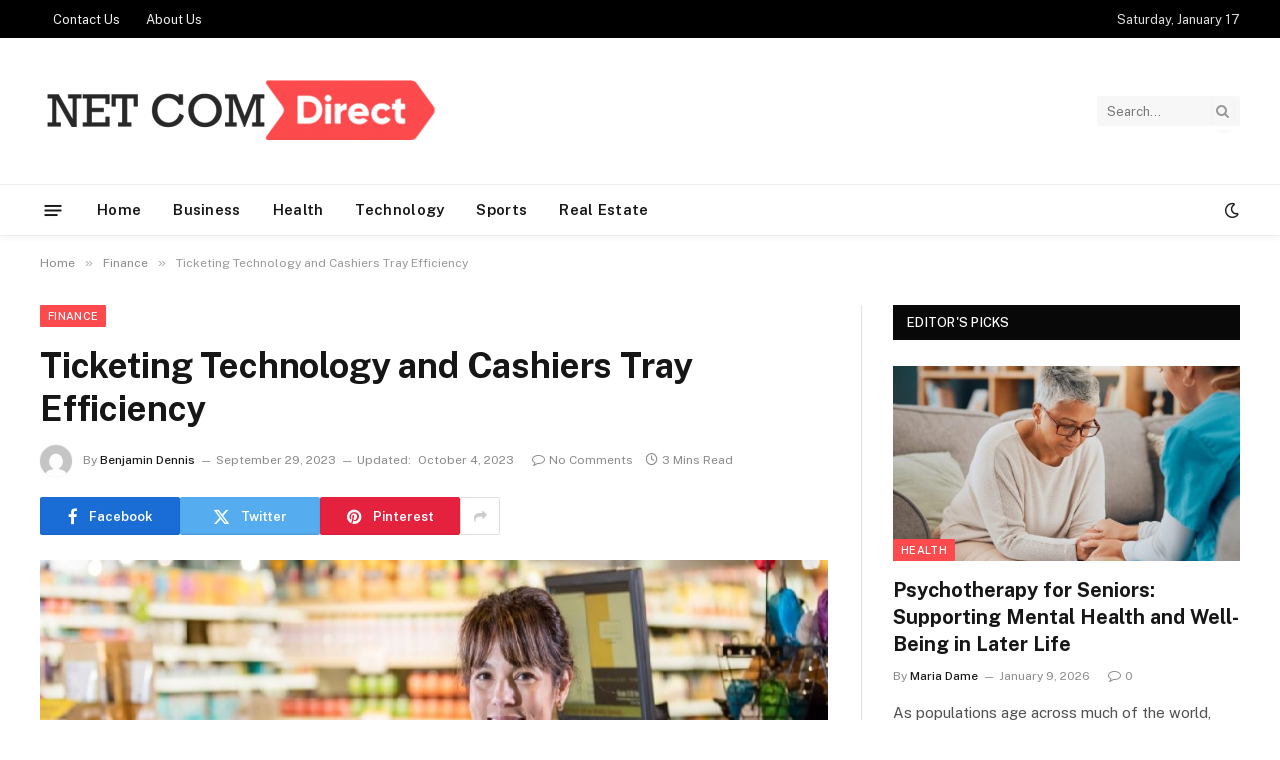

--- FILE ---
content_type: text/html; charset=UTF-8
request_url: https://www.netcomdirect.com/ticketing-technology-and-cashiers-tray-efficiency/
body_size: 72098
content:

<!DOCTYPE html>
<html lang="en-US" class="s-light site-s-light">

<head>

	<meta charset="UTF-8" />
	<meta name="viewport" content="width=device-width, initial-scale=1" />
	<meta name='robots' content='index, follow, max-image-preview:large, max-snippet:-1, max-video-preview:-1' />

	<!-- This site is optimized with the Yoast SEO plugin v26.6 - https://yoast.com/wordpress/plugins/seo/ -->
	<title>Ticketing Technology and Cashiers Tray Efficiency - Netcom Direct</title><link rel="preload" as="image" imagesrcset="https://www.netcomdirect.com/wp-content/uploads/2023/09/Ticketing-Technology-and-Cashiers-Tray-Efficiency.jpg 1000w, https://www.netcomdirect.com/wp-content/uploads/2023/09/Ticketing-Technology-and-Cashiers-Tray-Efficiency-300x180.jpg 300w, https://www.netcomdirect.com/wp-content/uploads/2023/09/Ticketing-Technology-and-Cashiers-Tray-Efficiency-768x461.jpg 768w" imagesizes="(max-width: 788px) 100vw, 788px" /><link rel="preload" as="font" href="https://www.netcomdirect.com/wp-content/themes/smart-mag/css/icons/fonts/ts-icons.woff2?v3.2" type="font/woff2" crossorigin="anonymous" />
	<link rel="canonical" href="https://www.netcomdirect.com/ticketing-technology-and-cashiers-tray-efficiency/" />
	<meta property="og:locale" content="en_US" />
	<meta property="og:type" content="article" />
	<meta property="og:title" content="Ticketing Technology and Cashiers Tray Efficiency - Netcom Direct" />
	<meta property="og:description" content="In this series of case studies, we explore how the integration of ticketing technology has transformed traditional cashier tray services, leading to increased efficiency, improved customer satisfaction, and streamlined operations. 1: Mobile Ticketing at a Theme Park Background: A popular theme park sought to reduce long queues at ticket counters and improve the overall guest" />
	<meta property="og:url" content="https://www.netcomdirect.com/ticketing-technology-and-cashiers-tray-efficiency/" />
	<meta property="og:site_name" content="Netcom Direct" />
	<meta property="article:published_time" content="2023-09-29T11:42:46+00:00" />
	<meta property="article:modified_time" content="2023-10-04T12:19:11+00:00" />
	<meta property="og:image" content="https://www.netcomdirect.com/wp-content/uploads/2023/09/Ticketing-Technology-and-Cashiers-Tray-Efficiency.jpg" />
	<meta property="og:image:width" content="1000" />
	<meta property="og:image:height" content="600" />
	<meta property="og:image:type" content="image/jpeg" />
	<meta name="author" content="Benjamin Dennis" />
	<meta name="twitter:card" content="summary_large_image" />
	<meta name="twitter:label1" content="Written by" />
	<meta name="twitter:data1" content="Benjamin Dennis" />
	<meta name="twitter:label2" content="Est. reading time" />
	<meta name="twitter:data2" content="2 minutes" />
	<script type="application/ld+json" class="yoast-schema-graph">{"@context":"https://schema.org","@graph":[{"@type":"WebPage","@id":"https://www.netcomdirect.com/ticketing-technology-and-cashiers-tray-efficiency/","url":"https://www.netcomdirect.com/ticketing-technology-and-cashiers-tray-efficiency/","name":"Ticketing Technology and Cashiers Tray Efficiency - Netcom Direct","isPartOf":{"@id":"https://www.netcomdirect.com/#website"},"primaryImageOfPage":{"@id":"https://www.netcomdirect.com/ticketing-technology-and-cashiers-tray-efficiency/#primaryimage"},"image":{"@id":"https://www.netcomdirect.com/ticketing-technology-and-cashiers-tray-efficiency/#primaryimage"},"thumbnailUrl":"https://www.netcomdirect.com/wp-content/uploads/2023/09/Ticketing-Technology-and-Cashiers-Tray-Efficiency.jpg","datePublished":"2023-09-29T11:42:46+00:00","dateModified":"2023-10-04T12:19:11+00:00","author":{"@id":"https://www.netcomdirect.com/#/schema/person/7ac283ef3e00443ac013fa77860de714"},"breadcrumb":{"@id":"https://www.netcomdirect.com/ticketing-technology-and-cashiers-tray-efficiency/#breadcrumb"},"inLanguage":"en-US","potentialAction":[{"@type":"ReadAction","target":["https://www.netcomdirect.com/ticketing-technology-and-cashiers-tray-efficiency/"]}]},{"@type":"ImageObject","inLanguage":"en-US","@id":"https://www.netcomdirect.com/ticketing-technology-and-cashiers-tray-efficiency/#primaryimage","url":"https://www.netcomdirect.com/wp-content/uploads/2023/09/Ticketing-Technology-and-Cashiers-Tray-Efficiency.jpg","contentUrl":"https://www.netcomdirect.com/wp-content/uploads/2023/09/Ticketing-Technology-and-Cashiers-Tray-Efficiency.jpg","width":1000,"height":600},{"@type":"BreadcrumbList","@id":"https://www.netcomdirect.com/ticketing-technology-and-cashiers-tray-efficiency/#breadcrumb","itemListElement":[{"@type":"ListItem","position":1,"name":"Home","item":"https://www.netcomdirect.com/"},{"@type":"ListItem","position":2,"name":"Ticketing Technology and Cashiers Tray Efficiency"}]},{"@type":"WebSite","@id":"https://www.netcomdirect.com/#website","url":"https://www.netcomdirect.com/","name":"Netcom Direct","description":"General Blog","potentialAction":[{"@type":"SearchAction","target":{"@type":"EntryPoint","urlTemplate":"https://www.netcomdirect.com/?s={search_term_string}"},"query-input":{"@type":"PropertyValueSpecification","valueRequired":true,"valueName":"search_term_string"}}],"inLanguage":"en-US"},{"@type":"Person","@id":"https://www.netcomdirect.com/#/schema/person/7ac283ef3e00443ac013fa77860de714","name":"Benjamin Dennis","image":{"@type":"ImageObject","inLanguage":"en-US","@id":"https://www.netcomdirect.com/#/schema/person/image/","url":"https://secure.gravatar.com/avatar/bef29ece1cd650a6a1044f953fa2c7f8283e4bdfb6c61e400c62e3306cb325ea?s=96&d=mm&r=g","contentUrl":"https://secure.gravatar.com/avatar/bef29ece1cd650a6a1044f953fa2c7f8283e4bdfb6c61e400c62e3306cb325ea?s=96&d=mm&r=g","caption":"Benjamin Dennis"},"url":"https://www.netcomdirect.com/author/benjamin-dennis/"}]}</script>
	<!-- / Yoast SEO plugin. -->


<link rel='dns-prefetch' href='//fonts.googleapis.com' />
<link rel="alternate" type="application/rss+xml" title="Netcom Direct &raquo; Feed" href="https://www.netcomdirect.com/feed/" />
<link rel="alternate" type="application/rss+xml" title="Netcom Direct &raquo; Comments Feed" href="https://www.netcomdirect.com/comments/feed/" />
<link rel="alternate" title="oEmbed (JSON)" type="application/json+oembed" href="https://www.netcomdirect.com/wp-json/oembed/1.0/embed?url=https%3A%2F%2Fwww.netcomdirect.com%2Fticketing-technology-and-cashiers-tray-efficiency%2F" />
<link rel="alternate" title="oEmbed (XML)" type="text/xml+oembed" href="https://www.netcomdirect.com/wp-json/oembed/1.0/embed?url=https%3A%2F%2Fwww.netcomdirect.com%2Fticketing-technology-and-cashiers-tray-efficiency%2F&#038;format=xml" />
<style id='wp-img-auto-sizes-contain-inline-css' type='text/css'>
img:is([sizes=auto i],[sizes^="auto," i]){contain-intrinsic-size:3000px 1500px}
/*# sourceURL=wp-img-auto-sizes-contain-inline-css */
</style>
<style id='wp-emoji-styles-inline-css' type='text/css'>

	img.wp-smiley, img.emoji {
		display: inline !important;
		border: none !important;
		box-shadow: none !important;
		height: 1em !important;
		width: 1em !important;
		margin: 0 0.07em !important;
		vertical-align: -0.1em !important;
		background: none !important;
		padding: 0 !important;
	}
/*# sourceURL=wp-emoji-styles-inline-css */
</style>
<link rel='stylesheet' id='wp-block-library-css' href='https://www.netcomdirect.com/wp-includes/css/dist/block-library/style.min.css?ver=6.9' type='text/css' media='all' />
<style id='classic-theme-styles-inline-css' type='text/css'>
/*! This file is auto-generated */
.wp-block-button__link{color:#fff;background-color:#32373c;border-radius:9999px;box-shadow:none;text-decoration:none;padding:calc(.667em + 2px) calc(1.333em + 2px);font-size:1.125em}.wp-block-file__button{background:#32373c;color:#fff;text-decoration:none}
/*# sourceURL=/wp-includes/css/classic-themes.min.css */
</style>
<style id='global-styles-inline-css' type='text/css'>
:root{--wp--preset--aspect-ratio--square: 1;--wp--preset--aspect-ratio--4-3: 4/3;--wp--preset--aspect-ratio--3-4: 3/4;--wp--preset--aspect-ratio--3-2: 3/2;--wp--preset--aspect-ratio--2-3: 2/3;--wp--preset--aspect-ratio--16-9: 16/9;--wp--preset--aspect-ratio--9-16: 9/16;--wp--preset--color--black: #000000;--wp--preset--color--cyan-bluish-gray: #abb8c3;--wp--preset--color--white: #ffffff;--wp--preset--color--pale-pink: #f78da7;--wp--preset--color--vivid-red: #cf2e2e;--wp--preset--color--luminous-vivid-orange: #ff6900;--wp--preset--color--luminous-vivid-amber: #fcb900;--wp--preset--color--light-green-cyan: #7bdcb5;--wp--preset--color--vivid-green-cyan: #00d084;--wp--preset--color--pale-cyan-blue: #8ed1fc;--wp--preset--color--vivid-cyan-blue: #0693e3;--wp--preset--color--vivid-purple: #9b51e0;--wp--preset--gradient--vivid-cyan-blue-to-vivid-purple: linear-gradient(135deg,rgb(6,147,227) 0%,rgb(155,81,224) 100%);--wp--preset--gradient--light-green-cyan-to-vivid-green-cyan: linear-gradient(135deg,rgb(122,220,180) 0%,rgb(0,208,130) 100%);--wp--preset--gradient--luminous-vivid-amber-to-luminous-vivid-orange: linear-gradient(135deg,rgb(252,185,0) 0%,rgb(255,105,0) 100%);--wp--preset--gradient--luminous-vivid-orange-to-vivid-red: linear-gradient(135deg,rgb(255,105,0) 0%,rgb(207,46,46) 100%);--wp--preset--gradient--very-light-gray-to-cyan-bluish-gray: linear-gradient(135deg,rgb(238,238,238) 0%,rgb(169,184,195) 100%);--wp--preset--gradient--cool-to-warm-spectrum: linear-gradient(135deg,rgb(74,234,220) 0%,rgb(151,120,209) 20%,rgb(207,42,186) 40%,rgb(238,44,130) 60%,rgb(251,105,98) 80%,rgb(254,248,76) 100%);--wp--preset--gradient--blush-light-purple: linear-gradient(135deg,rgb(255,206,236) 0%,rgb(152,150,240) 100%);--wp--preset--gradient--blush-bordeaux: linear-gradient(135deg,rgb(254,205,165) 0%,rgb(254,45,45) 50%,rgb(107,0,62) 100%);--wp--preset--gradient--luminous-dusk: linear-gradient(135deg,rgb(255,203,112) 0%,rgb(199,81,192) 50%,rgb(65,88,208) 100%);--wp--preset--gradient--pale-ocean: linear-gradient(135deg,rgb(255,245,203) 0%,rgb(182,227,212) 50%,rgb(51,167,181) 100%);--wp--preset--gradient--electric-grass: linear-gradient(135deg,rgb(202,248,128) 0%,rgb(113,206,126) 100%);--wp--preset--gradient--midnight: linear-gradient(135deg,rgb(2,3,129) 0%,rgb(40,116,252) 100%);--wp--preset--font-size--small: 13px;--wp--preset--font-size--medium: 20px;--wp--preset--font-size--large: 36px;--wp--preset--font-size--x-large: 42px;--wp--preset--spacing--20: 0.44rem;--wp--preset--spacing--30: 0.67rem;--wp--preset--spacing--40: 1rem;--wp--preset--spacing--50: 1.5rem;--wp--preset--spacing--60: 2.25rem;--wp--preset--spacing--70: 3.38rem;--wp--preset--spacing--80: 5.06rem;--wp--preset--shadow--natural: 6px 6px 9px rgba(0, 0, 0, 0.2);--wp--preset--shadow--deep: 12px 12px 50px rgba(0, 0, 0, 0.4);--wp--preset--shadow--sharp: 6px 6px 0px rgba(0, 0, 0, 0.2);--wp--preset--shadow--outlined: 6px 6px 0px -3px rgb(255, 255, 255), 6px 6px rgb(0, 0, 0);--wp--preset--shadow--crisp: 6px 6px 0px rgb(0, 0, 0);}:where(.is-layout-flex){gap: 0.5em;}:where(.is-layout-grid){gap: 0.5em;}body .is-layout-flex{display: flex;}.is-layout-flex{flex-wrap: wrap;align-items: center;}.is-layout-flex > :is(*, div){margin: 0;}body .is-layout-grid{display: grid;}.is-layout-grid > :is(*, div){margin: 0;}:where(.wp-block-columns.is-layout-flex){gap: 2em;}:where(.wp-block-columns.is-layout-grid){gap: 2em;}:where(.wp-block-post-template.is-layout-flex){gap: 1.25em;}:where(.wp-block-post-template.is-layout-grid){gap: 1.25em;}.has-black-color{color: var(--wp--preset--color--black) !important;}.has-cyan-bluish-gray-color{color: var(--wp--preset--color--cyan-bluish-gray) !important;}.has-white-color{color: var(--wp--preset--color--white) !important;}.has-pale-pink-color{color: var(--wp--preset--color--pale-pink) !important;}.has-vivid-red-color{color: var(--wp--preset--color--vivid-red) !important;}.has-luminous-vivid-orange-color{color: var(--wp--preset--color--luminous-vivid-orange) !important;}.has-luminous-vivid-amber-color{color: var(--wp--preset--color--luminous-vivid-amber) !important;}.has-light-green-cyan-color{color: var(--wp--preset--color--light-green-cyan) !important;}.has-vivid-green-cyan-color{color: var(--wp--preset--color--vivid-green-cyan) !important;}.has-pale-cyan-blue-color{color: var(--wp--preset--color--pale-cyan-blue) !important;}.has-vivid-cyan-blue-color{color: var(--wp--preset--color--vivid-cyan-blue) !important;}.has-vivid-purple-color{color: var(--wp--preset--color--vivid-purple) !important;}.has-black-background-color{background-color: var(--wp--preset--color--black) !important;}.has-cyan-bluish-gray-background-color{background-color: var(--wp--preset--color--cyan-bluish-gray) !important;}.has-white-background-color{background-color: var(--wp--preset--color--white) !important;}.has-pale-pink-background-color{background-color: var(--wp--preset--color--pale-pink) !important;}.has-vivid-red-background-color{background-color: var(--wp--preset--color--vivid-red) !important;}.has-luminous-vivid-orange-background-color{background-color: var(--wp--preset--color--luminous-vivid-orange) !important;}.has-luminous-vivid-amber-background-color{background-color: var(--wp--preset--color--luminous-vivid-amber) !important;}.has-light-green-cyan-background-color{background-color: var(--wp--preset--color--light-green-cyan) !important;}.has-vivid-green-cyan-background-color{background-color: var(--wp--preset--color--vivid-green-cyan) !important;}.has-pale-cyan-blue-background-color{background-color: var(--wp--preset--color--pale-cyan-blue) !important;}.has-vivid-cyan-blue-background-color{background-color: var(--wp--preset--color--vivid-cyan-blue) !important;}.has-vivid-purple-background-color{background-color: var(--wp--preset--color--vivid-purple) !important;}.has-black-border-color{border-color: var(--wp--preset--color--black) !important;}.has-cyan-bluish-gray-border-color{border-color: var(--wp--preset--color--cyan-bluish-gray) !important;}.has-white-border-color{border-color: var(--wp--preset--color--white) !important;}.has-pale-pink-border-color{border-color: var(--wp--preset--color--pale-pink) !important;}.has-vivid-red-border-color{border-color: var(--wp--preset--color--vivid-red) !important;}.has-luminous-vivid-orange-border-color{border-color: var(--wp--preset--color--luminous-vivid-orange) !important;}.has-luminous-vivid-amber-border-color{border-color: var(--wp--preset--color--luminous-vivid-amber) !important;}.has-light-green-cyan-border-color{border-color: var(--wp--preset--color--light-green-cyan) !important;}.has-vivid-green-cyan-border-color{border-color: var(--wp--preset--color--vivid-green-cyan) !important;}.has-pale-cyan-blue-border-color{border-color: var(--wp--preset--color--pale-cyan-blue) !important;}.has-vivid-cyan-blue-border-color{border-color: var(--wp--preset--color--vivid-cyan-blue) !important;}.has-vivid-purple-border-color{border-color: var(--wp--preset--color--vivid-purple) !important;}.has-vivid-cyan-blue-to-vivid-purple-gradient-background{background: var(--wp--preset--gradient--vivid-cyan-blue-to-vivid-purple) !important;}.has-light-green-cyan-to-vivid-green-cyan-gradient-background{background: var(--wp--preset--gradient--light-green-cyan-to-vivid-green-cyan) !important;}.has-luminous-vivid-amber-to-luminous-vivid-orange-gradient-background{background: var(--wp--preset--gradient--luminous-vivid-amber-to-luminous-vivid-orange) !important;}.has-luminous-vivid-orange-to-vivid-red-gradient-background{background: var(--wp--preset--gradient--luminous-vivid-orange-to-vivid-red) !important;}.has-very-light-gray-to-cyan-bluish-gray-gradient-background{background: var(--wp--preset--gradient--very-light-gray-to-cyan-bluish-gray) !important;}.has-cool-to-warm-spectrum-gradient-background{background: var(--wp--preset--gradient--cool-to-warm-spectrum) !important;}.has-blush-light-purple-gradient-background{background: var(--wp--preset--gradient--blush-light-purple) !important;}.has-blush-bordeaux-gradient-background{background: var(--wp--preset--gradient--blush-bordeaux) !important;}.has-luminous-dusk-gradient-background{background: var(--wp--preset--gradient--luminous-dusk) !important;}.has-pale-ocean-gradient-background{background: var(--wp--preset--gradient--pale-ocean) !important;}.has-electric-grass-gradient-background{background: var(--wp--preset--gradient--electric-grass) !important;}.has-midnight-gradient-background{background: var(--wp--preset--gradient--midnight) !important;}.has-small-font-size{font-size: var(--wp--preset--font-size--small) !important;}.has-medium-font-size{font-size: var(--wp--preset--font-size--medium) !important;}.has-large-font-size{font-size: var(--wp--preset--font-size--large) !important;}.has-x-large-font-size{font-size: var(--wp--preset--font-size--x-large) !important;}
:where(.wp-block-post-template.is-layout-flex){gap: 1.25em;}:where(.wp-block-post-template.is-layout-grid){gap: 1.25em;}
:where(.wp-block-term-template.is-layout-flex){gap: 1.25em;}:where(.wp-block-term-template.is-layout-grid){gap: 1.25em;}
:where(.wp-block-columns.is-layout-flex){gap: 2em;}:where(.wp-block-columns.is-layout-grid){gap: 2em;}
:root :where(.wp-block-pullquote){font-size: 1.5em;line-height: 1.6;}
/*# sourceURL=global-styles-inline-css */
</style>
<link rel='stylesheet' id='smartmag-core-css' href='https://www.netcomdirect.com/wp-content/themes/smart-mag/style.css?ver=10.3.2' type='text/css' media='all' />
<style id='smartmag-core-inline-css' type='text/css'>
:root { --c-main: #fc4a4d;
--c-main-rgb: 252,74,77; }
.smart-head-main { --c-shadow: rgba(10,10,10,0.04); }
.smart-head-main .smart-head-top { --head-h: 38px; }
.smart-head-main .smart-head-mid { --head-h: 146px; }
.s-dark .smart-head-main .smart-head-mid,
.smart-head-main .s-dark.smart-head-mid { background-color: #181818; }
.smart-head-main .smart-head-bot { --head-h: 52px; }
.navigation-main .menu > li > a { letter-spacing: 0.02em; }
.navigation-main { --nav-items-space: 16px; }
.smart-head-main .offcanvas-toggle { transform: scale(0.65); }


/*# sourceURL=smartmag-core-inline-css */
</style>
<link rel='stylesheet' id='smartmag-fonts-css' href='https://fonts.googleapis.com/css?family=Public+Sans%3A400%2C400i%2C500%2C600%2C700' type='text/css' media='all' />
<link rel='stylesheet' id='smartmag-magnific-popup-css' href='https://www.netcomdirect.com/wp-content/themes/smart-mag/css/lightbox.css?ver=10.3.2' type='text/css' media='all' />
<link rel='stylesheet' id='smartmag-icons-css' href='https://www.netcomdirect.com/wp-content/themes/smart-mag/css/icons/icons.css?ver=10.3.2' type='text/css' media='all' />
<script type="text/javascript" id="smartmag-lazy-inline-js-after">
/* <![CDATA[ */
/**
 * @copyright ThemeSphere
 * @preserve
 */
var BunyadLazy={};BunyadLazy.load=function(){function a(e,n){var t={};e.dataset.bgset&&e.dataset.sizes?(t.sizes=e.dataset.sizes,t.srcset=e.dataset.bgset):t.src=e.dataset.bgsrc,function(t){var a=t.dataset.ratio;if(0<a){const e=t.parentElement;if(e.classList.contains("media-ratio")){const n=e.style;n.getPropertyValue("--a-ratio")||(n.paddingBottom=100/a+"%")}}}(e);var a,o=document.createElement("img");for(a in o.onload=function(){var t="url('"+(o.currentSrc||o.src)+"')",a=e.style;a.backgroundImage!==t&&requestAnimationFrame(()=>{a.backgroundImage=t,n&&n()}),o.onload=null,o.onerror=null,o=null},o.onerror=o.onload,t)o.setAttribute(a,t[a]);o&&o.complete&&0<o.naturalWidth&&o.onload&&o.onload()}function e(t){t.dataset.loaded||a(t,()=>{document.dispatchEvent(new Event("lazyloaded")),t.dataset.loaded=1})}function n(t){"complete"===document.readyState?t():window.addEventListener("load",t)}return{initEarly:function(){var t,a=()=>{document.querySelectorAll(".img.bg-cover:not(.lazyload)").forEach(e)};"complete"!==document.readyState?(t=setInterval(a,150),n(()=>{a(),clearInterval(t)})):a()},callOnLoad:n,initBgImages:function(t){t&&n(()=>{document.querySelectorAll(".img.bg-cover").forEach(e)})},bgLoad:a}}(),BunyadLazy.load.initEarly();
//# sourceURL=smartmag-lazy-inline-js-after
/* ]]> */
</script>
<script type="text/javascript" src="https://www.netcomdirect.com/wp-includes/js/jquery/jquery.min.js?ver=3.7.1" id="jquery-core-js"></script>
<script type="text/javascript" src="https://www.netcomdirect.com/wp-includes/js/jquery/jquery-migrate.min.js?ver=3.4.1" id="jquery-migrate-js"></script>
<link rel="https://api.w.org/" href="https://www.netcomdirect.com/wp-json/" /><link rel="alternate" title="JSON" type="application/json" href="https://www.netcomdirect.com/wp-json/wp/v2/posts/4016" /><link rel="EditURI" type="application/rsd+xml" title="RSD" href="https://www.netcomdirect.com/xmlrpc.php?rsd" />
<meta name="generator" content="WordPress 6.9" />
<link rel='shortlink' href='https://www.netcomdirect.com/?p=4016' />

		<script>
		var BunyadSchemeKey = 'bunyad-scheme';
		(() => {
			const d = document.documentElement;
			const c = d.classList;
			var scheme = localStorage.getItem(BunyadSchemeKey);
			
			if (scheme) {
				d.dataset.origClass = c;
				scheme === 'dark' ? c.remove('s-light', 'site-s-light') : c.remove('s-dark', 'site-s-dark');
				c.add('site-s-' + scheme, 's-' + scheme);
			}
		})();
		</script>
		<meta name="generator" content="Elementor 3.34.0; features: e_font_icon_svg, additional_custom_breakpoints; settings: css_print_method-external, google_font-enabled, font_display-swap">
			<style>
				.e-con.e-parent:nth-of-type(n+4):not(.e-lazyloaded):not(.e-no-lazyload),
				.e-con.e-parent:nth-of-type(n+4):not(.e-lazyloaded):not(.e-no-lazyload) * {
					background-image: none !important;
				}
				@media screen and (max-height: 1024px) {
					.e-con.e-parent:nth-of-type(n+3):not(.e-lazyloaded):not(.e-no-lazyload),
					.e-con.e-parent:nth-of-type(n+3):not(.e-lazyloaded):not(.e-no-lazyload) * {
						background-image: none !important;
					}
				}
				@media screen and (max-height: 640px) {
					.e-con.e-parent:nth-of-type(n+2):not(.e-lazyloaded):not(.e-no-lazyload),
					.e-con.e-parent:nth-of-type(n+2):not(.e-lazyloaded):not(.e-no-lazyload) * {
						background-image: none !important;
					}
				}
			</style>
			<link rel="icon" href="https://www.netcomdirect.com/wp-content/uploads/2019/06/net-com-direct-f-150x114.png" sizes="32x32" />
<link rel="icon" href="https://www.netcomdirect.com/wp-content/uploads/2019/06/net-com-direct-f.png" sizes="192x192" />
<link rel="apple-touch-icon" href="https://www.netcomdirect.com/wp-content/uploads/2019/06/net-com-direct-f.png" />
<meta name="msapplication-TileImage" content="https://www.netcomdirect.com/wp-content/uploads/2019/06/net-com-direct-f.png" />


</head>

<body class="wp-singular post-template-default single single-post postid-4016 single-format-standard wp-theme-smart-mag right-sidebar post-layout-modern post-cat-3786 has-lb has-lb-sm ts-img-hov-fade has-sb-sep layout-normal elementor-default elementor-kit-4629">



<div class="main-wrap">

	
<div class="off-canvas-backdrop"></div>
<div class="mobile-menu-container off-canvas s-dark hide-menu-lg" id="off-canvas">

	<div class="off-canvas-head">
		<a href="#" class="close">
			<span class="visuallyhidden">Close Menu</span>
			<i class="tsi tsi-times"></i>
		</a>

		<div class="ts-logo">
					</div>
	</div>

	<div class="off-canvas-content">

					<ul class="mobile-menu"></ul>
		
					<div class="off-canvas-widgets">
				<div id="categories-6" class="widget widget_categories"><div class="widget-title block-head block-head-ac block-head-b"><h5 class="heading">Categories</h5></div>
			<ul>
					<li class="cat-item cat-item-581"><a href="https://www.netcomdirect.com/category/auto/">Auto</a>
</li>
	<li class="cat-item cat-item-2"><a href="https://www.netcomdirect.com/category/business/">Business</a>
</li>
	<li class="cat-item cat-item-290"><a href="https://www.netcomdirect.com/category/casino/">Casino</a>
</li>
	<li class="cat-item cat-item-3958"><a href="https://www.netcomdirect.com/category/construction/">Construction</a>
</li>
	<li class="cat-item cat-item-194"><a href="https://www.netcomdirect.com/category/dating/">Dating</a>
</li>
	<li class="cat-item cat-item-167"><a href="https://www.netcomdirect.com/category/education/">Education</a>
</li>
	<li class="cat-item cat-item-615"><a href="https://www.netcomdirect.com/category/entertainment/">Entertainment</a>
</li>
	<li class="cat-item cat-item-3920"><a href="https://www.netcomdirect.com/category/environment/">Environment</a>
</li>
	<li class="cat-item cat-item-89"><a href="https://www.netcomdirect.com/category/fashion/">Fashion</a>
</li>
	<li class="cat-item cat-item-90"><a href="https://www.netcomdirect.com/category/featured/">Featured</a>
</li>
	<li class="cat-item cat-item-3786"><a href="https://www.netcomdirect.com/category/finance/">Finance</a>
</li>
	<li class="cat-item cat-item-91"><a href="https://www.netcomdirect.com/category/food/">Food</a>
</li>
	<li class="cat-item cat-item-3915"><a href="https://www.netcomdirect.com/category/game/">Game</a>
</li>
	<li class="cat-item cat-item-2986"><a href="https://www.netcomdirect.com/category/gifts/">Gifts</a>
</li>
	<li class="cat-item cat-item-3"><a href="https://www.netcomdirect.com/category/health/">Health</a>
</li>
	<li class="cat-item cat-item-88"><a href="https://www.netcomdirect.com/category/home/">Home</a>
</li>
	<li class="cat-item cat-item-92"><a href="https://www.netcomdirect.com/category/home-appliance/">Home Appliance</a>
</li>
	<li class="cat-item cat-item-3919"><a href="https://www.netcomdirect.com/category/hvac-contractor/">HVAC Contractor</a>
</li>
	<li class="cat-item cat-item-3951"><a href="https://www.netcomdirect.com/category/industrial/">Industrial</a>
</li>
	<li class="cat-item cat-item-4014"><a href="https://www.netcomdirect.com/category/insurance/">Insurance</a>
</li>
	<li class="cat-item cat-item-3918"><a href="https://www.netcomdirect.com/category/internet-marketing/">Internet Marketing</a>
</li>
	<li class="cat-item cat-item-558"><a href="https://www.netcomdirect.com/category/law/">law</a>
</li>
	<li class="cat-item cat-item-3913"><a href="https://www.netcomdirect.com/category/lifestyle/">Lifestyle</a>
</li>
	<li class="cat-item cat-item-3906"><a href="https://www.netcomdirect.com/category/news/">News</a>
</li>
	<li class="cat-item cat-item-1851"><a href="https://www.netcomdirect.com/category/pet/">Pet</a>
</li>
	<li class="cat-item cat-item-6"><a href="https://www.netcomdirect.com/category/real-estate/">Real Estate</a>
</li>
	<li class="cat-item cat-item-3917"><a href="https://www.netcomdirect.com/category/security/">Security</a>
</li>
	<li class="cat-item cat-item-590"><a href="https://www.netcomdirect.com/category/seo/">SEO</a>
</li>
	<li class="cat-item cat-item-382"><a href="https://www.netcomdirect.com/category/shopping/">Shopping</a>
</li>
	<li class="cat-item cat-item-3921"><a href="https://www.netcomdirect.com/category/software/">Software</a>
</li>
	<li class="cat-item cat-item-5"><a href="https://www.netcomdirect.com/category/sports/">Sports</a>
</li>
	<li class="cat-item cat-item-4"><a href="https://www.netcomdirect.com/category/technology/">Technology</a>
</li>
	<li class="cat-item cat-item-488"><a href="https://www.netcomdirect.com/category/travel/">Travel</a>
</li>
	<li class="cat-item cat-item-1"><a href="https://www.netcomdirect.com/category/uncategorized/">Uncategorized</a>
</li>
	<li class="cat-item cat-item-3907"><a href="https://www.netcomdirect.com/category/visa/">Visa</a>
</li>
			</ul>

			</div>			</div>
		
		
	</div>

</div>
<div class="smart-head smart-head-a smart-head-main" id="smart-head">
	
	<div class="smart-head-row smart-head-top s-dark smart-head-row-full">

		<div class="inner wrap">

							
				<div class="items items-left ">
					<div class="nav-wrap">
		<nav class="navigation navigation-small nav-hov-a">
			<ul id="menu-top" class="menu"><li id="menu-item-251" class="menu-item menu-item-type-post_type menu-item-object-page menu-item-251"><a href="https://www.netcomdirect.com/contact-us/">Contact Us</a></li>
<li id="menu-item-4646" class="menu-item menu-item-type-post_type menu-item-object-page menu-item-4646"><a href="https://www.netcomdirect.com/about-us/">About Us</a></li>
</ul>		</nav>
	</div>
				</div>

							
				<div class="items items-center empty">
								</div>

							
				<div class="items items-right ">
				
<span class="h-date">
	Saturday, January 17</span>				</div>

						
		</div>
	</div>

	
	<div class="smart-head-row smart-head-mid is-light smart-head-row-full">

		<div class="inner wrap">

							
				<div class="items items-left ">
					<a href="https://www.netcomdirect.com/" title="Netcom Direct" rel="home" class="logo-link ts-logo logo-is-image">
		<span>
			
				
					<img src="https://www.netcomdirect.com/wp-content/uploads/2019/06/cropped-net-com-direct-e1559988813374-1.png" class="logo-image" alt="Netcom Direct" width="400" height="75"/>
									 
					</span>
	</a>				</div>

							
				<div class="items items-center empty">
								</div>

							
				<div class="items items-right ">
				

	<div class="smart-head-search">
		<form role="search" class="search-form" action="https://www.netcomdirect.com/" method="get">
			<input type="text" name="s" class="query live-search-query" value="" placeholder="Search..." autocomplete="off" />
			<button class="search-button" type="submit">
				<i class="tsi tsi-search"></i>
				<span class="visuallyhidden"></span>
			</button>
		</form>
	</div> <!-- .search -->

				</div>

						
		</div>
	</div>

	
	<div class="smart-head-row smart-head-bot is-light smart-head-row-full">

		<div class="inner wrap">

							
				<div class="items items-left ">
				
<button class="offcanvas-toggle has-icon" type="button" aria-label="Menu">
	<span class="hamburger-icon hamburger-icon-a">
		<span class="inner"></span>
	</span>
</button>	<div class="nav-wrap">
		<nav class="navigation navigation-main nav-hov-a">
			<ul id="menu-home" class="menu"><li id="menu-item-238" class="menu-item menu-item-type-post_type menu-item-object-page menu-item-home menu-item-238"><a href="https://www.netcomdirect.com/">Home</a></li>
<li id="menu-item-110" class="menu-item menu-item-type-taxonomy menu-item-object-category menu-cat-2 menu-item-110"><a href="https://www.netcomdirect.com/category/business/">Business</a></li>
<li id="menu-item-111" class="menu-item menu-item-type-taxonomy menu-item-object-category menu-cat-3 menu-item-111"><a href="https://www.netcomdirect.com/category/health/">Health</a></li>
<li id="menu-item-112" class="menu-item menu-item-type-taxonomy menu-item-object-category menu-cat-4 menu-item-112"><a href="https://www.netcomdirect.com/category/technology/">Technology</a></li>
<li id="menu-item-113" class="menu-item menu-item-type-taxonomy menu-item-object-category menu-cat-5 menu-item-113"><a href="https://www.netcomdirect.com/category/sports/">Sports</a></li>
<li id="menu-item-114" class="menu-item menu-item-type-taxonomy menu-item-object-category menu-cat-6 menu-item-114"><a href="https://www.netcomdirect.com/category/real-estate/">Real Estate</a></li>
</ul>		</nav>
	</div>
				</div>

							
				<div class="items items-center empty">
								</div>

							
				<div class="items items-right ">
				
<div class="scheme-switcher has-icon-only">
	<a href="#" class="toggle is-icon toggle-dark" title="Switch to Dark Design - easier on eyes.">
		<i class="icon tsi tsi-moon"></i>
	</a>
	<a href="#" class="toggle is-icon toggle-light" title="Switch to Light Design.">
		<i class="icon tsi tsi-bright"></i>
	</a>
</div>				</div>

						
		</div>
	</div>

	</div>
<div class="smart-head smart-head-a smart-head-mobile" id="smart-head-mobile" data-sticky="mid" data-sticky-type="smart" data-sticky-full>
	
	<div class="smart-head-row smart-head-mid smart-head-row-3 is-light smart-head-row-full">

		<div class="inner wrap">

							
				<div class="items items-left ">
				
<button class="offcanvas-toggle has-icon" type="button" aria-label="Menu">
	<span class="hamburger-icon hamburger-icon-a">
		<span class="inner"></span>
	</span>
</button>				</div>

							
				<div class="items items-center ">
					<a href="https://www.netcomdirect.com/" title="Netcom Direct" rel="home" class="logo-link ts-logo logo-is-image">
		<span>
			
				
					<img src="https://www.netcomdirect.com/wp-content/uploads/2019/06/cropped-net-com-direct-e1559988813374-1.png" class="logo-image" alt="Netcom Direct" width="400" height="75"/>
									 
					</span>
	</a>				</div>

							
				<div class="items items-right ">
				

	<a href="#" class="search-icon has-icon-only is-icon" title="Search">
		<i class="tsi tsi-search"></i>
	</a>

				</div>

						
		</div>
	</div>

	</div>
<nav class="breadcrumbs is-full-width breadcrumbs-a" id="breadcrumb"><div class="inner ts-contain "><span><a href="https://www.netcomdirect.com/"><span>Home</span></a></span><span class="delim">&raquo;</span><span><a href="https://www.netcomdirect.com/category/finance/"><span>Finance</span></a></span><span class="delim">&raquo;</span><span class="current">Ticketing Technology and Cashiers Tray Efficiency</span></div></nav>
<div class="main ts-contain cf right-sidebar">
	
		

<div class="ts-row">
	<div class="col-8 main-content s-post-contain">

					<div class="the-post-header s-head-modern s-head-modern-a">
	<div class="post-meta post-meta-a post-meta-left post-meta-single has-below"><div class="post-meta-items meta-above"><span class="meta-item cat-labels">
						
						<a href="https://www.netcomdirect.com/category/finance/" class="category term-color-3786" rel="category">Finance</a>
					</span>
					</div><h1 class="is-title post-title">Ticketing Technology and Cashiers Tray Efficiency</h1><div class="post-meta-items meta-below has-author-img"><span class="meta-item post-author has-img"><img alt='Benjamin Dennis' src='https://secure.gravatar.com/avatar/bef29ece1cd650a6a1044f953fa2c7f8283e4bdfb6c61e400c62e3306cb325ea?s=32&#038;d=mm&#038;r=g' srcset='https://secure.gravatar.com/avatar/bef29ece1cd650a6a1044f953fa2c7f8283e4bdfb6c61e400c62e3306cb325ea?s=64&#038;d=mm&#038;r=g 2x' class='avatar avatar-32 photo' height='32' width='32' decoding='async'/><span class="by">By</span> <a href="https://www.netcomdirect.com/author/benjamin-dennis/" title="Posts by Benjamin Dennis" rel="author">Benjamin Dennis</a></span><span class="meta-item date"><time class="post-date" datetime="2023-09-29T11:42:46+00:00">September 29, 2023</time></span><span class="meta-item has-next-icon date-modified"><span class="updated-on">Updated:</span><time class="post-date" datetime="2023-10-04T12:19:11+00:00">October 4, 2023</time></span><span class="has-next-icon meta-item comments has-icon"><a href="https://www.netcomdirect.com/ticketing-technology-and-cashiers-tray-efficiency/#respond"><i class="tsi tsi-comment-o"></i>No Comments</a></span><span class="meta-item read-time has-icon"><i class="tsi tsi-clock"></i>3 Mins Read</span></div></div>
	<div class="post-share post-share-b spc-social-colors  post-share-b1">

				
		
				
			<a href="https://www.facebook.com/sharer.php?u=https%3A%2F%2Fwww.netcomdirect.com%2Fticketing-technology-and-cashiers-tray-efficiency%2F" class="cf service s-facebook service-lg" 
				title="Share on Facebook" target="_blank" rel="nofollow noopener">
				<i class="tsi tsi-facebook"></i>
				<span class="label">Facebook</span>
							</a>
				
				
			<a href="https://twitter.com/intent/tweet?url=https%3A%2F%2Fwww.netcomdirect.com%2Fticketing-technology-and-cashiers-tray-efficiency%2F&#038;text=Ticketing%20Technology%20and%20Cashiers%20Tray%20Efficiency" class="cf service s-twitter service-lg" 
				title="Share on X (Twitter)" target="_blank" rel="nofollow noopener">
				<i class="tsi tsi-twitter"></i>
				<span class="label">Twitter</span>
							</a>
				
				
			<a href="https://pinterest.com/pin/create/button/?url=https%3A%2F%2Fwww.netcomdirect.com%2Fticketing-technology-and-cashiers-tray-efficiency%2F&#038;media=https%3A%2F%2Fwww.netcomdirect.com%2Fwp-content%2Fuploads%2F2023%2F09%2FTicketing-Technology-and-Cashiers-Tray-Efficiency.jpg&#038;description=Ticketing%20Technology%20and%20Cashiers%20Tray%20Efficiency" class="cf service s-pinterest service-lg" 
				title="Share on Pinterest" target="_blank" rel="nofollow noopener">
				<i class="tsi tsi-pinterest"></i>
				<span class="label">Pinterest</span>
							</a>
				
				
			<a href="https://www.linkedin.com/shareArticle?mini=true&#038;url=https%3A%2F%2Fwww.netcomdirect.com%2Fticketing-technology-and-cashiers-tray-efficiency%2F" class="cf service s-linkedin service-sm" 
				title="Share on LinkedIn" target="_blank" rel="nofollow noopener">
				<i class="tsi tsi-linkedin"></i>
				<span class="label">LinkedIn</span>
							</a>
				
				
			<a href="https://www.tumblr.com/share/link?url=https%3A%2F%2Fwww.netcomdirect.com%2Fticketing-technology-and-cashiers-tray-efficiency%2F&#038;name=Ticketing%20Technology%20and%20Cashiers%20Tray%20Efficiency" class="cf service s-tumblr service-sm" 
				title="Share on Tumblr" target="_blank" rel="nofollow noopener">
				<i class="tsi tsi-tumblr"></i>
				<span class="label">Tumblr</span>
							</a>
				
				
			<a href="mailto:?subject=Ticketing%20Technology%20and%20Cashiers%20Tray%20Efficiency&#038;body=https%3A%2F%2Fwww.netcomdirect.com%2Fticketing-technology-and-cashiers-tray-efficiency%2F" class="cf service s-email service-sm" 
				title="Share via Email" target="_blank" rel="nofollow noopener">
				<i class="tsi tsi-envelope-o"></i>
				<span class="label">Email</span>
							</a>
				
		
				
					<a href="#" class="show-more" title="Show More Social Sharing"><i class="tsi tsi-share"></i></a>
		
				
	</div>

	
	
</div>		
					<div class="single-featured">	
	<div class="featured">
				
			<a href="https://www.netcomdirect.com/wp-content/uploads/2023/09/Ticketing-Technology-and-Cashiers-Tray-Efficiency.jpg" class="image-link media-ratio ar-bunyad-main" title="Ticketing Technology and Cashiers Tray Efficiency"><img width="788" height="515" src="https://www.netcomdirect.com/wp-content/uploads/2023/09/Ticketing-Technology-and-Cashiers-Tray-Efficiency.jpg" class="attachment-bunyad-main size-bunyad-main no-lazy skip-lazy wp-post-image" alt="" sizes="(max-width: 788px) 100vw, 788px" title="Ticketing Technology and Cashiers Tray Efficiency" decoding="async" srcset="https://www.netcomdirect.com/wp-content/uploads/2023/09/Ticketing-Technology-and-Cashiers-Tray-Efficiency.jpg 1000w, https://www.netcomdirect.com/wp-content/uploads/2023/09/Ticketing-Technology-and-Cashiers-Tray-Efficiency-300x180.jpg 300w, https://www.netcomdirect.com/wp-content/uploads/2023/09/Ticketing-Technology-and-Cashiers-Tray-Efficiency-768x461.jpg 768w" /></a>		
						
			</div>

	</div>
		
		<div class="the-post s-post-modern">

			<article id="post-4016" class="post-4016 post type-post status-publish format-standard has-post-thumbnail category-finance">
				
<div class="post-content-wrap has-share-float">
						<div class="post-share-float share-float-b is-hidden spc-social-colors spc-social-colored">
	<div class="inner">
					<span class="share-text">Share</span>
		
		<div class="services">
					
				
			<a href="https://www.facebook.com/sharer.php?u=https%3A%2F%2Fwww.netcomdirect.com%2Fticketing-technology-and-cashiers-tray-efficiency%2F" class="cf service s-facebook" target="_blank" title="Facebook" rel="nofollow noopener">
				<i class="tsi tsi-facebook"></i>
				<span class="label">Facebook</span>

							</a>
				
				
			<a href="https://twitter.com/intent/tweet?url=https%3A%2F%2Fwww.netcomdirect.com%2Fticketing-technology-and-cashiers-tray-efficiency%2F&text=Ticketing%20Technology%20and%20Cashiers%20Tray%20Efficiency" class="cf service s-twitter" target="_blank" title="Twitter" rel="nofollow noopener">
				<i class="tsi tsi-twitter"></i>
				<span class="label">Twitter</span>

							</a>
				
				
			<a href="https://www.linkedin.com/shareArticle?mini=true&url=https%3A%2F%2Fwww.netcomdirect.com%2Fticketing-technology-and-cashiers-tray-efficiency%2F" class="cf service s-linkedin" target="_blank" title="LinkedIn" rel="nofollow noopener">
				<i class="tsi tsi-linkedin"></i>
				<span class="label">LinkedIn</span>

							</a>
				
				
			<a href="https://pinterest.com/pin/create/button/?url=https%3A%2F%2Fwww.netcomdirect.com%2Fticketing-technology-and-cashiers-tray-efficiency%2F&media=https%3A%2F%2Fwww.netcomdirect.com%2Fwp-content%2Fuploads%2F2023%2F09%2FTicketing-Technology-and-Cashiers-Tray-Efficiency.jpg&description=Ticketing%20Technology%20and%20Cashiers%20Tray%20Efficiency" class="cf service s-pinterest" target="_blank" title="Pinterest" rel="nofollow noopener">
				<i class="tsi tsi-pinterest-p"></i>
				<span class="label">Pinterest</span>

							</a>
				
				
			<a href="mailto:?subject=Ticketing%20Technology%20and%20Cashiers%20Tray%20Efficiency&body=https%3A%2F%2Fwww.netcomdirect.com%2Fticketing-technology-and-cashiers-tray-efficiency%2F" class="cf service s-email" target="_blank" title="Email" rel="nofollow noopener">
				<i class="tsi tsi-envelope-o"></i>
				<span class="label">Email</span>

							</a>
				
		
					
		</div>
	</div>		
</div>
			
	<div class="post-content cf entry-content content-spacious">

		
				
		<p>In this series of case studies, we explore how the integration of ticketing technology has transformed traditional cashier tray services, leading to increased efficiency, improved customer satisfaction, and streamlined operations.</p>
<h2><strong>1: Mobile Ticketing at a Theme Park</strong></h2>
<h3><strong>Background:</strong></h3>
<p>A popular theme park sought to reduce long queues at ticket counters and improve the overall guest experience.</p>
<h3><strong>Solution:</strong></h3>
<p>The park implemented a mobile ticketing system, allowing visitors to purchase and display their tickets on their smartphones.</p>
<h3><strong>Results:</strong></h3>
<p><strong>Reduced waiting times</strong>: Long lines at ticket counters were significantly reduced as visitors could enter the park by simply scanning their mobile tickets.</p>
<p><strong>Cashier tray efficiency</strong>: <a href="https://www.dkhardware.com/ticket-and-cashier-windows_ZC5104M0P1.html"><strong>cashiers tray</strong></a> focused on providing assistance and managing exceptional situations, rather than handling repetitive ticket transactions.</p>
<p><strong>Enhanced guest satisfaction</strong>: Visitors appreciated the convenience and speed of <a href="https://www.instagram.com/dkhardware/"><strong>mobile ticketing</strong></a>, leading to higher guest satisfaction scores.</p>
<h2><strong>2: Online Bus Ticket Booking</strong></h2>
<h3><strong>Background:</strong></h3>
<p>A regional bus company was facing challenges with in-person ticket sales and inefficient cash handling.</p>
<h3><strong>Solution:</strong></h3>
<p>The company introduced an online booking platform where passengers could reserve and pay for their bus tickets in advance.</p>
<h3><strong>Results:</strong></h3>
<ul>
<li><strong>Reduced cash transactions:</strong> In-person ticket sales decreased, reducing the cashiers&#8217; workload.</li>
<li><strong>Streamlined operations:</strong> With fewer cash transactions, cashiers could focus on verifying tickets and assisting passengers with their journeys.</li>
<li><strong>Improved financial accuracy:</strong> Cash handling errors decreased significantly.</li>
</ul>
<h2><strong>3: Stadium QR Code Entry</strong></h2>
<h3><strong>Background:</strong></h3>
<p>A large sports stadium needed to enhance security and reduce congestion at entry gates during events.</p>
<h3><strong>Solution:</strong></h3>
<p>The stadium implemented a QR code-based ticketing system, where fans received QR codes on their mobile devices for entry.</p>
<h3><strong>Results:</strong></h3>
<ul>
<li><strong>Expedited entry:</strong> The QR code system allowed thousands of fans to enter the stadium quickly, reducing congestion and wait times.</li>
<li><strong>Cashier tray efficiency:</strong> Cashiers became responsible for verifying QR codes, ensuring a smooth entry process.</li>
<li><strong>Enhanced security:</strong> The digital ticketing system reduced the risk of counterfeit tickets, improving security at the venue.</li>
</ul>
<h2><strong>4: Airport Self-Service Kiosks</strong></h2>
<h3><strong>Background:</strong></h3>
<p>An international airport faced challenges with long queues at ticket counters, particularly during peak travel times.</p>
<h3><strong>Solution:</strong></h3>
<p>The airport introduced self-service kiosks for ticket purchase and check-in, reducing the reliance on <strong>cashiers tray</strong> services.</p>
<h3><strong>Results:</strong></h3>
<ul>
<li><strong>Reduced queues:</strong> Passengers embraced self-service kiosks, leading to shorter lines at ticket counters.</li>
<li><strong>Enhanced customer experience: Passengers</strong> appreciated the flexibility and convenience of self-service options.</li>
<li><strong>Cashier tray efficiency:</strong> Cashiers focused on providing assistance with complex issues and ensuring a smooth experience for all travelers.</li>
</ul>
<h2><strong>Conclusion</strong></h2>
<p>These case studies demonstrate how ticketing technology, such as mobile ticketing, online booking, QR code entry, and self-service kiosks, has improved efficiency and customer satisfaction while allowing cashiers to focus on higher-value tasks. Embracing modern ticketing solutions can lead to a win-win situation for both businesses and their customers.</p>

				
		
		
		
	</div>
</div>
	
			</article>

			
	
	<div class="post-share-bot">
		<span class="info">Share.</span>
		
		<span class="share-links spc-social spc-social-colors spc-social-bg">

			
			
				<a href="https://www.facebook.com/sharer.php?u=https%3A%2F%2Fwww.netcomdirect.com%2Fticketing-technology-and-cashiers-tray-efficiency%2F" class="service s-facebook tsi tsi-facebook" 
					title="Share on Facebook" target="_blank" rel="nofollow noopener">
					<span class="visuallyhidden">Facebook</span>

									</a>
					
			
				<a href="https://twitter.com/intent/tweet?url=https%3A%2F%2Fwww.netcomdirect.com%2Fticketing-technology-and-cashiers-tray-efficiency%2F&#038;text=Ticketing%20Technology%20and%20Cashiers%20Tray%20Efficiency" class="service s-twitter tsi tsi-twitter" 
					title="Share on X (Twitter)" target="_blank" rel="nofollow noopener">
					<span class="visuallyhidden">Twitter</span>

									</a>
					
			
				<a href="https://pinterest.com/pin/create/button/?url=https%3A%2F%2Fwww.netcomdirect.com%2Fticketing-technology-and-cashiers-tray-efficiency%2F&#038;media=https%3A%2F%2Fwww.netcomdirect.com%2Fwp-content%2Fuploads%2F2023%2F09%2FTicketing-Technology-and-Cashiers-Tray-Efficiency.jpg&#038;description=Ticketing%20Technology%20and%20Cashiers%20Tray%20Efficiency" class="service s-pinterest tsi tsi-pinterest" 
					title="Share on Pinterest" target="_blank" rel="nofollow noopener">
					<span class="visuallyhidden">Pinterest</span>

									</a>
					
			
				<a href="https://www.linkedin.com/shareArticle?mini=true&#038;url=https%3A%2F%2Fwww.netcomdirect.com%2Fticketing-technology-and-cashiers-tray-efficiency%2F" class="service s-linkedin tsi tsi-linkedin" 
					title="Share on LinkedIn" target="_blank" rel="nofollow noopener">
					<span class="visuallyhidden">LinkedIn</span>

									</a>
					
			
				<a href="https://www.tumblr.com/share/link?url=https%3A%2F%2Fwww.netcomdirect.com%2Fticketing-technology-and-cashiers-tray-efficiency%2F&#038;name=Ticketing%20Technology%20and%20Cashiers%20Tray%20Efficiency" class="service s-tumblr tsi tsi-tumblr" 
					title="Share on Tumblr" target="_blank" rel="nofollow noopener">
					<span class="visuallyhidden">Tumblr</span>

									</a>
					
			
				<a href="mailto:?subject=Ticketing%20Technology%20and%20Cashiers%20Tray%20Efficiency&#038;body=https%3A%2F%2Fwww.netcomdirect.com%2Fticketing-technology-and-cashiers-tray-efficiency%2F" class="service s-email tsi tsi-envelope-o" 
					title="Share via Email" target="_blank" rel="nofollow noopener">
					<span class="visuallyhidden">Email</span>

									</a>
					
			
			
		</span>
	</div>
	



			<div class="author-box">
			<section class="author-info">

	<img alt='' src='https://secure.gravatar.com/avatar/bef29ece1cd650a6a1044f953fa2c7f8283e4bdfb6c61e400c62e3306cb325ea?s=95&#038;d=mm&#038;r=g' srcset='https://secure.gravatar.com/avatar/bef29ece1cd650a6a1044f953fa2c7f8283e4bdfb6c61e400c62e3306cb325ea?s=190&#038;d=mm&#038;r=g 2x' class='avatar avatar-95 photo' height='95' width='95' decoding='async'/>	
	<div class="description">
		<a href="https://www.netcomdirect.com/author/benjamin-dennis/" title="Posts by Benjamin Dennis" rel="author">Benjamin Dennis</a>		
		<ul class="social-icons">
				</ul>
		
		<p class="bio"></p>
	</div>
	
</section>		</div>
	

	<section class="related-posts">
							
							
				<div class="block-head block-head-ac block-head-a block-head-a1 is-left">

					<h4 class="heading">Related <span class="color">Posts</span></h4>					
									</div>
				
			
				<section class="block-wrap block-grid cols-gap-sm mb-none" data-id="1">

				
			<div class="block-content">
					
	<div class="loop loop-grid loop-grid-sm grid grid-3 md:grid-2 xs:grid-1">

					
<article class="l-post grid-post grid-sm-post">

	
			<div class="media">

		
		</div>
	

	
		<div class="content">

			<div class="post-meta post-meta-a has-below"><h4 class="is-title post-title"><a href="https://www.netcomdirect.com/bitcoin-in-2025-is-the-original-cryptocurrency-still-the-best-store-of-value/">Bitcoin in 2025: Is the Original Cryptocurrency Still the Best Store of Value?</a></h4><div class="post-meta-items meta-below"><span class="meta-item date"><span class="date-link"><time class="post-date" datetime="2025-09-04T12:16:09+00:00">September 4, 2025</time></span></span></div></div>			
			
			
		</div>

	
</article>					
<article class="l-post grid-post grid-sm-post">

	
			<div class="media">

		
			<a href="https://www.netcomdirect.com/are-bitcoin-backed-customer-retention-systems-proving-more-effective/" class="image-link media-ratio ratio-16-9" title="Are bitcoin-backed customer retention systems proving more effective?"><span data-bgsrc="https://www.netcomdirect.com/wp-content/uploads/2025/05/99BTC-token-1000x600-1.jpg" class="img bg-cover wp-post-image attachment-large size-large lazyload" data-bgset="https://www.netcomdirect.com/wp-content/uploads/2025/05/99BTC-token-1000x600-1.jpg 1000w, https://www.netcomdirect.com/wp-content/uploads/2025/05/99BTC-token-1000x600-1-300x180.jpg 300w, https://www.netcomdirect.com/wp-content/uploads/2025/05/99BTC-token-1000x600-1-768x461.jpg 768w" data-sizes="(max-width: 377px) 100vw, 377px" role="img" aria-label="bitcoin dice"></span></a>			
			
			
			
		
		</div>
	

	
		<div class="content">

			<div class="post-meta post-meta-a has-below"><h4 class="is-title post-title"><a href="https://www.netcomdirect.com/are-bitcoin-backed-customer-retention-systems-proving-more-effective/">Are bitcoin-backed customer retention systems proving more effective?</a></h4><div class="post-meta-items meta-below"><span class="meta-item date"><span class="date-link"><time class="post-date" datetime="2025-05-28T09:07:50+00:00">May 28, 2025</time></span></span></div></div>			
			
			
		</div>

	
</article>					
<article class="l-post grid-post grid-sm-post">

	
			<div class="media">

		
			<a href="https://www.netcomdirect.com/how-to-identify-the-best-small-cap-stocks-for-long-term-investment/" class="image-link media-ratio ratio-16-9" title="How to Identify the Best Small Cap Stocks for Long-Term Investment"><span data-bgsrc="https://www.netcomdirect.com/wp-content/uploads/2025/04/PS-101221-Volatility-and-Investor-Outlooks-1305788266-web-1024x576.jpg" class="img bg-cover wp-post-image attachment-large size-large lazyload" data-bgset="https://www.netcomdirect.com/wp-content/uploads/2025/04/PS-101221-Volatility-and-Investor-Outlooks-1305788266-web-1024x576.jpg 1024w, https://www.netcomdirect.com/wp-content/uploads/2025/04/PS-101221-Volatility-and-Investor-Outlooks-1305788266-web-300x169.jpg 300w, https://www.netcomdirect.com/wp-content/uploads/2025/04/PS-101221-Volatility-and-Investor-Outlooks-1305788266-web-768x432.jpg 768w, https://www.netcomdirect.com/wp-content/uploads/2025/04/PS-101221-Volatility-and-Investor-Outlooks-1305788266-web.jpg 1200w" data-sizes="(max-width: 377px) 100vw, 377px"></span></a>			
			
			
			
		
		</div>
	

	
		<div class="content">

			<div class="post-meta post-meta-a has-below"><h4 class="is-title post-title"><a href="https://www.netcomdirect.com/how-to-identify-the-best-small-cap-stocks-for-long-term-investment/">How to Identify the Best Small Cap Stocks for Long-Term Investment</a></h4><div class="post-meta-items meta-below"><span class="meta-item date"><span class="date-link"><time class="post-date" datetime="2025-04-26T06:11:53+00:00">April 26, 2025</time></span></span></div></div>			
			
			
		</div>

	
</article>		
	</div>

		
			</div>

		</section>
		
	</section>			
			<div class="comments">
				
	

	

	<div id="comments">
		<div class="comments-area ">

			<p class="nocomments">Comments are closed.</p>
		
	
			</div>
	</div><!-- #comments -->
			</div>

		</div>
	</div>
	
			
	
	<aside class="col-4 main-sidebar has-sep" data-sticky="1">
	
			<div class="inner theiaStickySidebar">
		
			
		<div id="smartmag-block-highlights-2" class="widget ts-block-widget smartmag-widget-highlights">		
		<div class="block">
					<section class="block-wrap block-highlights block-sc mb-none" data-id="2" data-is-mixed="1">

			<div class="widget-title block-head block-head-ac block-head block-head-ac block-head-g is-left has-style"><h5 class="heading">Editor's Picks</h5></div>	
			<div class="block-content">
					
	<div class="loops-mixed">
			
	<div class="loop loop-grid loop-grid-base grid grid-1 md:grid-1 xs:grid-1">

					
<article class="l-post grid-post grid-base-post">

	
			<div class="media">

		
			<a href="https://www.netcomdirect.com/psychotherapy-for-seniors-supporting-mental-health-and-well-being-in-later-life/" class="image-link media-ratio ratio-16-9" title="Psychotherapy for Seniors: Supporting Mental Health and Well-Being in Later Life"><span data-bgsrc="https://www.netcomdirect.com/wp-content/uploads/2026/01/Mental-Health-for-Older-Adults-A-Basic-Guide-scaled-1-450x303.jpeg" class="img bg-cover wp-post-image attachment-bunyad-medium size-bunyad-medium lazyload" data-bgset="https://www.netcomdirect.com/wp-content/uploads/2026/01/Mental-Health-for-Older-Adults-A-Basic-Guide-scaled-1-450x303.jpeg 450w, https://www.netcomdirect.com/wp-content/uploads/2026/01/Mental-Health-for-Older-Adults-A-Basic-Guide-scaled-1-1024x689.jpeg 1024w, https://www.netcomdirect.com/wp-content/uploads/2026/01/Mental-Health-for-Older-Adults-A-Basic-Guide-scaled-1-768x517.jpeg 768w, https://www.netcomdirect.com/wp-content/uploads/2026/01/Mental-Health-for-Older-Adults-A-Basic-Guide-scaled-1-1536x1033.jpeg 1536w, https://www.netcomdirect.com/wp-content/uploads/2026/01/Mental-Health-for-Older-Adults-A-Basic-Guide-scaled-1-2048x1378.jpeg 2048w, https://www.netcomdirect.com/wp-content/uploads/2026/01/Mental-Health-for-Older-Adults-A-Basic-Guide-scaled-1-1200x807.jpeg 1200w" data-sizes="(max-width: 377px) 100vw, 377px"></span></a>			
			
			
							
				<span class="cat-labels cat-labels-overlay c-overlay p-bot-left">
				<a href="https://www.netcomdirect.com/category/health/" class="category term-color-3" rel="category" tabindex="-1">Health</a>
			</span>
						
			
		
		</div>
	

	
		<div class="content">

			<div class="post-meta post-meta-a has-below"><h2 class="is-title post-title"><a href="https://www.netcomdirect.com/psychotherapy-for-seniors-supporting-mental-health-and-well-being-in-later-life/">Psychotherapy for Seniors: Supporting Mental Health and Well-Being in Later Life</a></h2><div class="post-meta-items meta-below"><span class="meta-item post-author"><span class="by">By</span> <a href="https://www.netcomdirect.com/author/admin/" title="Posts by Maria Dame" rel="author">Maria Dame</a></span><span class="meta-item has-next-icon date"><span class="date-link"><time class="post-date" datetime="2026-01-09T13:50:04+00:00">January 9, 2026</time></span></span><span class="meta-item comments has-icon"><a href="https://www.netcomdirect.com/psychotherapy-for-seniors-supporting-mental-health-and-well-being-in-later-life/#respond"><i class="tsi tsi-comment-o"></i>0</a></span></div></div>			
						
				<div class="excerpt">
					<p>As populations age across much of the world, mental health care for older adults has&hellip;</p>
				</div>
			
			
			
		</div>

	
</article>		
	</div>

		

	<div class="loop loop-small loop-small-a grid grid-1 md:grid-1 sm:grid-1 xs:grid-1">

					
<article class="l-post small-post small-a-post m-pos-left">

	
			<div class="media">

		
			<a href="https://www.netcomdirect.com/smart-planning-for-long-lasting-pool-enjoyment/" class="image-link media-ratio ar-bunyad-thumb" title="Smart Planning for Long-Lasting Pool Enjoyment"><span data-bgsrc="https://www.netcomdirect.com/wp-content/uploads/2026/01/Long-Lasting-Pool-Enjoyment-300x180.jpeg" class="img bg-cover wp-post-image attachment-medium size-medium lazyload" data-bgset="https://www.netcomdirect.com/wp-content/uploads/2026/01/Long-Lasting-Pool-Enjoyment-300x180.jpeg 300w, https://www.netcomdirect.com/wp-content/uploads/2026/01/Long-Lasting-Pool-Enjoyment-768x461.jpeg 768w, https://www.netcomdirect.com/wp-content/uploads/2026/01/Long-Lasting-Pool-Enjoyment-150x90.jpeg 150w, https://www.netcomdirect.com/wp-content/uploads/2026/01/Long-Lasting-Pool-Enjoyment-450x270.jpeg 450w, https://www.netcomdirect.com/wp-content/uploads/2026/01/Long-Lasting-Pool-Enjoyment.jpeg 1000w" data-sizes="(max-width: 110px) 100vw, 110px"></span></a>			
			
			
			
		
		</div>
	

	
		<div class="content">

			<div class="post-meta post-meta-a post-meta-left has-below"><h4 class="is-title post-title"><a href="https://www.netcomdirect.com/smart-planning-for-long-lasting-pool-enjoyment/">Smart Planning for Long-Lasting Pool Enjoyment</a></h4><div class="post-meta-items meta-below"><span class="meta-item date"><span class="date-link"><time class="post-date" datetime="2026-01-02T00:00:00+00:00">January 2, 2026</time></span></span></div></div>			
			
			
		</div>

	
</article>	
					
<article class="l-post small-post small-a-post m-pos-left">

	
			<div class="media">

		
			<a href="https://www.netcomdirect.com/natural-pain-management-options-highlighting-modern-cbd-skincare-innovations/" class="image-link media-ratio ar-bunyad-thumb" title="Natural Pain Management Options Highlighting Modern CBD Skincare Innovations"><span data-bgsrc="https://www.netcomdirect.com/wp-content/uploads/2025/12/istock-1172961138-300x200.jpg" class="img bg-cover wp-post-image attachment-medium size-medium lazyload" data-bgset="https://www.netcomdirect.com/wp-content/uploads/2025/12/istock-1172961138-300x200.jpg 300w, https://www.netcomdirect.com/wp-content/uploads/2025/12/istock-1172961138-360x240.jpg 360w, https://www.netcomdirect.com/wp-content/uploads/2025/12/istock-1172961138.jpg 702w" data-sizes="(max-width: 110px) 100vw, 110px"></span></a>			
			
			
			
		
		</div>
	

	
		<div class="content">

			<div class="post-meta post-meta-a post-meta-left has-below"><h4 class="is-title post-title"><a href="https://www.netcomdirect.com/natural-pain-management-options-highlighting-modern-cbd-skincare-innovations/">Natural Pain Management Options Highlighting Modern CBD Skincare Innovations</a></h4><div class="post-meta-items meta-below"><span class="meta-item date"><span class="date-link"><time class="post-date" datetime="2025-12-16T07:33:20+00:00">December 16, 2025</time></span></span></div></div>			
			
			
		</div>

	
</article>	
					
<article class="l-post small-post small-a-post m-pos-left">

	
			<div class="media">

		
			<a href="https://www.netcomdirect.com/some-of-the-reasons-why-hdporn-video-are-so-popular/" class="image-link media-ratio ar-bunyad-thumb" title="Some Of The Reasons Why HDPorn.Video Are So Popular"><span data-bgsrc="https://www.netcomdirect.com/wp-content/uploads/2025/11/stakeholder-engagement-that-inspires-action-1000x600-1-300x180.jpg" class="img bg-cover wp-post-image attachment-medium size-medium lazyload" data-bgset="https://www.netcomdirect.com/wp-content/uploads/2025/11/stakeholder-engagement-that-inspires-action-1000x600-1-300x180.jpg 300w, https://www.netcomdirect.com/wp-content/uploads/2025/11/stakeholder-engagement-that-inspires-action-1000x600-1-768x461.jpg 768w, https://www.netcomdirect.com/wp-content/uploads/2025/11/stakeholder-engagement-that-inspires-action-1000x600-1.jpg 1000w" data-sizes="(max-width: 110px) 100vw, 110px"></span></a>			
			
			
			
		
		</div>
	

	
		<div class="content">

			<div class="post-meta post-meta-a post-meta-left has-below"><h4 class="is-title post-title"><a href="https://www.netcomdirect.com/some-of-the-reasons-why-hdporn-video-are-so-popular/">Some Of The Reasons Why HDPorn.Video Are So Popular</a></h4><div class="post-meta-items meta-below"><span class="meta-item date"><span class="date-link"><time class="post-date" datetime="2025-11-08T10:01:52+00:00">November 8, 2025</time></span></span></div></div>			
			
			
		</div>

	
</article>	
					
<article class="l-post small-post small-a-post m-pos-left">

	
			<div class="media">

		
			<a href="https://www.netcomdirect.com/kamagra-a-modern-approach-to-boosting-intimacy/" class="image-link media-ratio ar-bunyad-thumb" title="Kamagra: A Modern Approach to Boosting Intimacy"><span data-bgsrc="https://www.netcomdirect.com/wp-content/uploads/2025/11/A-Modern-Approach-to-Boosting-Intimacy-300x172.jpg" class="img bg-cover wp-post-image attachment-medium size-medium lazyload" data-bgset="https://www.netcomdirect.com/wp-content/uploads/2025/11/A-Modern-Approach-to-Boosting-Intimacy-300x172.jpg 300w, https://www.netcomdirect.com/wp-content/uploads/2025/11/A-Modern-Approach-to-Boosting-Intimacy.jpg 601w" data-sizes="(max-width: 110px) 100vw, 110px"></span></a>			
			
			
			
		
		</div>
	

	
		<div class="content">

			<div class="post-meta post-meta-a post-meta-left has-below"><h4 class="is-title post-title"><a href="https://www.netcomdirect.com/kamagra-a-modern-approach-to-boosting-intimacy/">Kamagra: A Modern Approach to Boosting Intimacy</a></h4><div class="post-meta-items meta-below"><span class="meta-item date"><span class="date-link"><time class="post-date" datetime="2025-11-06T10:40:33+00:00">November 6, 2025</time></span></span></div></div>			
			
			
		</div>

	
</article>	
		
	</div>

			</div>


				</div>

		</section>
				</div>

		</div><div id="search-5" class="widget widget_search"><form role="search" method="get" class="search-form" action="https://www.netcomdirect.com/">
				<label>
					<span class="screen-reader-text">Search for:</span>
					<input type="search" class="search-field" placeholder="Search &hellip;" value="" name="s" />
				</label>
				<input type="submit" class="search-submit" value="Search" />
			</form></div>		</div>
	
	</aside>
	
</div>
	</div>

			<footer class="main-footer cols-gap-lg footer-bold s-dark">

					
	
			<div class="lower-footer bold-footer-lower">
			<div class="ts-contain inner">

				

				
											
						<div class="links">
							<div class="menu-top-container"><ul id="menu-top-1" class="menu"><li class="menu-item menu-item-type-post_type menu-item-object-page menu-item-251"><a href="https://www.netcomdirect.com/contact-us/">Contact Us</a></li>
<li class="menu-item menu-item-type-post_type menu-item-object-page menu-item-4646"><a href="https://www.netcomdirect.com/about-us/">About Us</a></li>
</ul></div>						</div>
						
				
				<div class="copyright">
					&copy; 2026 netcomdirect.com Designed by <a href="https://www.netcomdirect.com">netcomdirect.com</a>.				</div>
			</div>
		</div>		
			</footer>
		
	
</div><!-- .main-wrap -->



	<div class="search-modal-wrap" data-scheme="dark">
		<div class="search-modal-box" role="dialog" aria-modal="true">

			<form method="get" class="search-form" action="https://www.netcomdirect.com/">
				<input type="search" class="search-field live-search-query" name="s" placeholder="Search..." value="" required />

				<button type="submit" class="search-submit visuallyhidden">Submit</button>

				<p class="message">
					Type above and press <em>Enter</em> to search. Press <em>Esc</em> to cancel.				</p>
						
			</form>

		</div>
	</div>


<script type="speculationrules">
{"prefetch":[{"source":"document","where":{"and":[{"href_matches":"/*"},{"not":{"href_matches":["/wp-*.php","/wp-admin/*","/wp-content/uploads/*","/wp-content/*","/wp-content/plugins/*","/wp-content/themes/smart-mag/*","/*\\?(.+)"]}},{"not":{"selector_matches":"a[rel~=\"nofollow\"]"}},{"not":{"selector_matches":".no-prefetch, .no-prefetch a"}}]},"eagerness":"conservative"}]}
</script>
<script type="application/ld+json">{"@context":"http:\/\/schema.org","@type":"Article","headline":"Ticketing Technology and Cashiers Tray Efficiency","url":"https:\/\/www.netcomdirect.com\/ticketing-technology-and-cashiers-tray-efficiency\/","image":{"@type":"ImageObject","url":"https:\/\/www.netcomdirect.com\/wp-content\/uploads\/2023\/09\/Ticketing-Technology-and-Cashiers-Tray-Efficiency.jpg","width":1000,"height":600},"datePublished":"2023-09-29T11:42:46+00:00","dateModified":"2023-10-04T12:19:11+00:00","author":{"@type":"Person","name":"Benjamin Dennis","url":"https:\/\/www.netcomdirect.com\/author\/benjamin-dennis\/"},"publisher":{"@type":"Organization","name":"Netcom Direct","sameAs":"https:\/\/www.netcomdirect.com","logo":{"@type":"ImageObject","url":"https:\/\/www.netcomdirect.com\/wp-content\/uploads\/2019\/06\/cropped-net-com-direct-e1559988813374-1.png"}},"mainEntityOfPage":{"@type":"WebPage","@id":"https:\/\/www.netcomdirect.com\/ticketing-technology-and-cashiers-tray-efficiency\/"}}</script>
			<script>
				const lazyloadRunObserver = () => {
					const lazyloadBackgrounds = document.querySelectorAll( `.e-con.e-parent:not(.e-lazyloaded)` );
					const lazyloadBackgroundObserver = new IntersectionObserver( ( entries ) => {
						entries.forEach( ( entry ) => {
							if ( entry.isIntersecting ) {
								let lazyloadBackground = entry.target;
								if( lazyloadBackground ) {
									lazyloadBackground.classList.add( 'e-lazyloaded' );
								}
								lazyloadBackgroundObserver.unobserve( entry.target );
							}
						});
					}, { rootMargin: '200px 0px 200px 0px' } );
					lazyloadBackgrounds.forEach( ( lazyloadBackground ) => {
						lazyloadBackgroundObserver.observe( lazyloadBackground );
					} );
				};
				const events = [
					'DOMContentLoaded',
					'elementor/lazyload/observe',
				];
				events.forEach( ( event ) => {
					document.addEventListener( event, lazyloadRunObserver );
				} );
			</script>
			<script type="application/ld+json">{"@context":"https:\/\/schema.org","@type":"BreadcrumbList","itemListElement":[{"@type":"ListItem","position":1,"item":{"@type":"WebPage","@id":"https:\/\/www.netcomdirect.com\/","name":"Home"}},{"@type":"ListItem","position":2,"item":{"@type":"WebPage","@id":"https:\/\/www.netcomdirect.com\/category\/finance\/","name":"Finance"}},{"@type":"ListItem","position":3,"item":{"@type":"WebPage","@id":"https:\/\/www.netcomdirect.com\/ticketing-technology-and-cashiers-tray-efficiency\/","name":"Ticketing Technology and Cashiers Tray Efficiency"}}]}</script>
<script type="text/javascript" id="smartmag-lazyload-js-extra">
/* <![CDATA[ */
var BunyadLazyConf = {"type":"normal"};
//# sourceURL=smartmag-lazyload-js-extra
/* ]]> */
</script>
<script type="text/javascript" src="https://www.netcomdirect.com/wp-content/themes/smart-mag/js/lazyload.js?ver=10.3.2" id="smartmag-lazyload-js"></script>
<script type="text/javascript" src="https://www.netcomdirect.com/wp-content/themes/smart-mag/js/jquery.mfp-lightbox.js?ver=10.3.2" id="magnific-popup-js"></script>
<script type="text/javascript" src="https://www.netcomdirect.com/wp-content/themes/smart-mag/js/jquery.sticky-sidebar.js?ver=10.3.2" id="theia-sticky-sidebar-js"></script>
<script type="text/javascript" id="smartmag-theme-js-extra">
/* <![CDATA[ */
var Bunyad = {"ajaxurl":"https://www.netcomdirect.com/wp-admin/admin-ajax.php"};
//# sourceURL=smartmag-theme-js-extra
/* ]]> */
</script>
<script type="text/javascript" src="https://www.netcomdirect.com/wp-content/themes/smart-mag/js/theme.js?ver=10.3.2" id="smartmag-theme-js"></script>
<script type="text/javascript" src="https://www.netcomdirect.com/wp-content/themes/smart-mag/js/float-share.js?ver=10.3.2" id="smartmag-float-share-js"></script>
<script id="wp-emoji-settings" type="application/json">
{"baseUrl":"https://s.w.org/images/core/emoji/17.0.2/72x72/","ext":".png","svgUrl":"https://s.w.org/images/core/emoji/17.0.2/svg/","svgExt":".svg","source":{"concatemoji":"https://www.netcomdirect.com/wp-includes/js/wp-emoji-release.min.js?ver=6.9"}}
</script>
<script type="module">
/* <![CDATA[ */
/*! This file is auto-generated */
const a=JSON.parse(document.getElementById("wp-emoji-settings").textContent),o=(window._wpemojiSettings=a,"wpEmojiSettingsSupports"),s=["flag","emoji"];function i(e){try{var t={supportTests:e,timestamp:(new Date).valueOf()};sessionStorage.setItem(o,JSON.stringify(t))}catch(e){}}function c(e,t,n){e.clearRect(0,0,e.canvas.width,e.canvas.height),e.fillText(t,0,0);t=new Uint32Array(e.getImageData(0,0,e.canvas.width,e.canvas.height).data);e.clearRect(0,0,e.canvas.width,e.canvas.height),e.fillText(n,0,0);const a=new Uint32Array(e.getImageData(0,0,e.canvas.width,e.canvas.height).data);return t.every((e,t)=>e===a[t])}function p(e,t){e.clearRect(0,0,e.canvas.width,e.canvas.height),e.fillText(t,0,0);var n=e.getImageData(16,16,1,1);for(let e=0;e<n.data.length;e++)if(0!==n.data[e])return!1;return!0}function u(e,t,n,a){switch(t){case"flag":return n(e,"\ud83c\udff3\ufe0f\u200d\u26a7\ufe0f","\ud83c\udff3\ufe0f\u200b\u26a7\ufe0f")?!1:!n(e,"\ud83c\udde8\ud83c\uddf6","\ud83c\udde8\u200b\ud83c\uddf6")&&!n(e,"\ud83c\udff4\udb40\udc67\udb40\udc62\udb40\udc65\udb40\udc6e\udb40\udc67\udb40\udc7f","\ud83c\udff4\u200b\udb40\udc67\u200b\udb40\udc62\u200b\udb40\udc65\u200b\udb40\udc6e\u200b\udb40\udc67\u200b\udb40\udc7f");case"emoji":return!a(e,"\ud83e\u1fac8")}return!1}function f(e,t,n,a){let r;const o=(r="undefined"!=typeof WorkerGlobalScope&&self instanceof WorkerGlobalScope?new OffscreenCanvas(300,150):document.createElement("canvas")).getContext("2d",{willReadFrequently:!0}),s=(o.textBaseline="top",o.font="600 32px Arial",{});return e.forEach(e=>{s[e]=t(o,e,n,a)}),s}function r(e){var t=document.createElement("script");t.src=e,t.defer=!0,document.head.appendChild(t)}a.supports={everything:!0,everythingExceptFlag:!0},new Promise(t=>{let n=function(){try{var e=JSON.parse(sessionStorage.getItem(o));if("object"==typeof e&&"number"==typeof e.timestamp&&(new Date).valueOf()<e.timestamp+604800&&"object"==typeof e.supportTests)return e.supportTests}catch(e){}return null}();if(!n){if("undefined"!=typeof Worker&&"undefined"!=typeof OffscreenCanvas&&"undefined"!=typeof URL&&URL.createObjectURL&&"undefined"!=typeof Blob)try{var e="postMessage("+f.toString()+"("+[JSON.stringify(s),u.toString(),c.toString(),p.toString()].join(",")+"));",a=new Blob([e],{type:"text/javascript"});const r=new Worker(URL.createObjectURL(a),{name:"wpTestEmojiSupports"});return void(r.onmessage=e=>{i(n=e.data),r.terminate(),t(n)})}catch(e){}i(n=f(s,u,c,p))}t(n)}).then(e=>{for(const n in e)a.supports[n]=e[n],a.supports.everything=a.supports.everything&&a.supports[n],"flag"!==n&&(a.supports.everythingExceptFlag=a.supports.everythingExceptFlag&&a.supports[n]);var t;a.supports.everythingExceptFlag=a.supports.everythingExceptFlag&&!a.supports.flag,a.supports.everything||((t=a.source||{}).concatemoji?r(t.concatemoji):t.wpemoji&&t.twemoji&&(r(t.twemoji),r(t.wpemoji)))});
//# sourceURL=https://www.netcomdirect.com/wp-includes/js/wp-emoji-loader.min.js
/* ]]> */
</script>

</body>
</html>